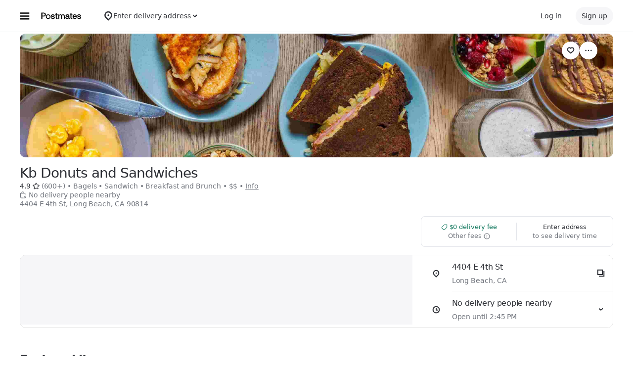

--- FILE ---
content_type: text/html; charset=utf-8
request_url: https://www.google.com/recaptcha/api2/anchor?ar=1&k=6LcP8akUAAAAAMkn2Bo434JdPoTEQpSk2lHODhi0&co=aHR0cHM6Ly9wb3N0bWF0ZXMuY29tOjQ0Mw..&hl=en&v=PoyoqOPhxBO7pBk68S4YbpHZ&size=invisible&anchor-ms=20000&execute-ms=30000&cb=zdc77x4wcs6u
body_size: 48911
content:
<!DOCTYPE HTML><html dir="ltr" lang="en"><head><meta http-equiv="Content-Type" content="text/html; charset=UTF-8">
<meta http-equiv="X-UA-Compatible" content="IE=edge">
<title>reCAPTCHA</title>
<style type="text/css">
/* cyrillic-ext */
@font-face {
  font-family: 'Roboto';
  font-style: normal;
  font-weight: 400;
  font-stretch: 100%;
  src: url(//fonts.gstatic.com/s/roboto/v48/KFO7CnqEu92Fr1ME7kSn66aGLdTylUAMa3GUBHMdazTgWw.woff2) format('woff2');
  unicode-range: U+0460-052F, U+1C80-1C8A, U+20B4, U+2DE0-2DFF, U+A640-A69F, U+FE2E-FE2F;
}
/* cyrillic */
@font-face {
  font-family: 'Roboto';
  font-style: normal;
  font-weight: 400;
  font-stretch: 100%;
  src: url(//fonts.gstatic.com/s/roboto/v48/KFO7CnqEu92Fr1ME7kSn66aGLdTylUAMa3iUBHMdazTgWw.woff2) format('woff2');
  unicode-range: U+0301, U+0400-045F, U+0490-0491, U+04B0-04B1, U+2116;
}
/* greek-ext */
@font-face {
  font-family: 'Roboto';
  font-style: normal;
  font-weight: 400;
  font-stretch: 100%;
  src: url(//fonts.gstatic.com/s/roboto/v48/KFO7CnqEu92Fr1ME7kSn66aGLdTylUAMa3CUBHMdazTgWw.woff2) format('woff2');
  unicode-range: U+1F00-1FFF;
}
/* greek */
@font-face {
  font-family: 'Roboto';
  font-style: normal;
  font-weight: 400;
  font-stretch: 100%;
  src: url(//fonts.gstatic.com/s/roboto/v48/KFO7CnqEu92Fr1ME7kSn66aGLdTylUAMa3-UBHMdazTgWw.woff2) format('woff2');
  unicode-range: U+0370-0377, U+037A-037F, U+0384-038A, U+038C, U+038E-03A1, U+03A3-03FF;
}
/* math */
@font-face {
  font-family: 'Roboto';
  font-style: normal;
  font-weight: 400;
  font-stretch: 100%;
  src: url(//fonts.gstatic.com/s/roboto/v48/KFO7CnqEu92Fr1ME7kSn66aGLdTylUAMawCUBHMdazTgWw.woff2) format('woff2');
  unicode-range: U+0302-0303, U+0305, U+0307-0308, U+0310, U+0312, U+0315, U+031A, U+0326-0327, U+032C, U+032F-0330, U+0332-0333, U+0338, U+033A, U+0346, U+034D, U+0391-03A1, U+03A3-03A9, U+03B1-03C9, U+03D1, U+03D5-03D6, U+03F0-03F1, U+03F4-03F5, U+2016-2017, U+2034-2038, U+203C, U+2040, U+2043, U+2047, U+2050, U+2057, U+205F, U+2070-2071, U+2074-208E, U+2090-209C, U+20D0-20DC, U+20E1, U+20E5-20EF, U+2100-2112, U+2114-2115, U+2117-2121, U+2123-214F, U+2190, U+2192, U+2194-21AE, U+21B0-21E5, U+21F1-21F2, U+21F4-2211, U+2213-2214, U+2216-22FF, U+2308-230B, U+2310, U+2319, U+231C-2321, U+2336-237A, U+237C, U+2395, U+239B-23B7, U+23D0, U+23DC-23E1, U+2474-2475, U+25AF, U+25B3, U+25B7, U+25BD, U+25C1, U+25CA, U+25CC, U+25FB, U+266D-266F, U+27C0-27FF, U+2900-2AFF, U+2B0E-2B11, U+2B30-2B4C, U+2BFE, U+3030, U+FF5B, U+FF5D, U+1D400-1D7FF, U+1EE00-1EEFF;
}
/* symbols */
@font-face {
  font-family: 'Roboto';
  font-style: normal;
  font-weight: 400;
  font-stretch: 100%;
  src: url(//fonts.gstatic.com/s/roboto/v48/KFO7CnqEu92Fr1ME7kSn66aGLdTylUAMaxKUBHMdazTgWw.woff2) format('woff2');
  unicode-range: U+0001-000C, U+000E-001F, U+007F-009F, U+20DD-20E0, U+20E2-20E4, U+2150-218F, U+2190, U+2192, U+2194-2199, U+21AF, U+21E6-21F0, U+21F3, U+2218-2219, U+2299, U+22C4-22C6, U+2300-243F, U+2440-244A, U+2460-24FF, U+25A0-27BF, U+2800-28FF, U+2921-2922, U+2981, U+29BF, U+29EB, U+2B00-2BFF, U+4DC0-4DFF, U+FFF9-FFFB, U+10140-1018E, U+10190-1019C, U+101A0, U+101D0-101FD, U+102E0-102FB, U+10E60-10E7E, U+1D2C0-1D2D3, U+1D2E0-1D37F, U+1F000-1F0FF, U+1F100-1F1AD, U+1F1E6-1F1FF, U+1F30D-1F30F, U+1F315, U+1F31C, U+1F31E, U+1F320-1F32C, U+1F336, U+1F378, U+1F37D, U+1F382, U+1F393-1F39F, U+1F3A7-1F3A8, U+1F3AC-1F3AF, U+1F3C2, U+1F3C4-1F3C6, U+1F3CA-1F3CE, U+1F3D4-1F3E0, U+1F3ED, U+1F3F1-1F3F3, U+1F3F5-1F3F7, U+1F408, U+1F415, U+1F41F, U+1F426, U+1F43F, U+1F441-1F442, U+1F444, U+1F446-1F449, U+1F44C-1F44E, U+1F453, U+1F46A, U+1F47D, U+1F4A3, U+1F4B0, U+1F4B3, U+1F4B9, U+1F4BB, U+1F4BF, U+1F4C8-1F4CB, U+1F4D6, U+1F4DA, U+1F4DF, U+1F4E3-1F4E6, U+1F4EA-1F4ED, U+1F4F7, U+1F4F9-1F4FB, U+1F4FD-1F4FE, U+1F503, U+1F507-1F50B, U+1F50D, U+1F512-1F513, U+1F53E-1F54A, U+1F54F-1F5FA, U+1F610, U+1F650-1F67F, U+1F687, U+1F68D, U+1F691, U+1F694, U+1F698, U+1F6AD, U+1F6B2, U+1F6B9-1F6BA, U+1F6BC, U+1F6C6-1F6CF, U+1F6D3-1F6D7, U+1F6E0-1F6EA, U+1F6F0-1F6F3, U+1F6F7-1F6FC, U+1F700-1F7FF, U+1F800-1F80B, U+1F810-1F847, U+1F850-1F859, U+1F860-1F887, U+1F890-1F8AD, U+1F8B0-1F8BB, U+1F8C0-1F8C1, U+1F900-1F90B, U+1F93B, U+1F946, U+1F984, U+1F996, U+1F9E9, U+1FA00-1FA6F, U+1FA70-1FA7C, U+1FA80-1FA89, U+1FA8F-1FAC6, U+1FACE-1FADC, U+1FADF-1FAE9, U+1FAF0-1FAF8, U+1FB00-1FBFF;
}
/* vietnamese */
@font-face {
  font-family: 'Roboto';
  font-style: normal;
  font-weight: 400;
  font-stretch: 100%;
  src: url(//fonts.gstatic.com/s/roboto/v48/KFO7CnqEu92Fr1ME7kSn66aGLdTylUAMa3OUBHMdazTgWw.woff2) format('woff2');
  unicode-range: U+0102-0103, U+0110-0111, U+0128-0129, U+0168-0169, U+01A0-01A1, U+01AF-01B0, U+0300-0301, U+0303-0304, U+0308-0309, U+0323, U+0329, U+1EA0-1EF9, U+20AB;
}
/* latin-ext */
@font-face {
  font-family: 'Roboto';
  font-style: normal;
  font-weight: 400;
  font-stretch: 100%;
  src: url(//fonts.gstatic.com/s/roboto/v48/KFO7CnqEu92Fr1ME7kSn66aGLdTylUAMa3KUBHMdazTgWw.woff2) format('woff2');
  unicode-range: U+0100-02BA, U+02BD-02C5, U+02C7-02CC, U+02CE-02D7, U+02DD-02FF, U+0304, U+0308, U+0329, U+1D00-1DBF, U+1E00-1E9F, U+1EF2-1EFF, U+2020, U+20A0-20AB, U+20AD-20C0, U+2113, U+2C60-2C7F, U+A720-A7FF;
}
/* latin */
@font-face {
  font-family: 'Roboto';
  font-style: normal;
  font-weight: 400;
  font-stretch: 100%;
  src: url(//fonts.gstatic.com/s/roboto/v48/KFO7CnqEu92Fr1ME7kSn66aGLdTylUAMa3yUBHMdazQ.woff2) format('woff2');
  unicode-range: U+0000-00FF, U+0131, U+0152-0153, U+02BB-02BC, U+02C6, U+02DA, U+02DC, U+0304, U+0308, U+0329, U+2000-206F, U+20AC, U+2122, U+2191, U+2193, U+2212, U+2215, U+FEFF, U+FFFD;
}
/* cyrillic-ext */
@font-face {
  font-family: 'Roboto';
  font-style: normal;
  font-weight: 500;
  font-stretch: 100%;
  src: url(//fonts.gstatic.com/s/roboto/v48/KFO7CnqEu92Fr1ME7kSn66aGLdTylUAMa3GUBHMdazTgWw.woff2) format('woff2');
  unicode-range: U+0460-052F, U+1C80-1C8A, U+20B4, U+2DE0-2DFF, U+A640-A69F, U+FE2E-FE2F;
}
/* cyrillic */
@font-face {
  font-family: 'Roboto';
  font-style: normal;
  font-weight: 500;
  font-stretch: 100%;
  src: url(//fonts.gstatic.com/s/roboto/v48/KFO7CnqEu92Fr1ME7kSn66aGLdTylUAMa3iUBHMdazTgWw.woff2) format('woff2');
  unicode-range: U+0301, U+0400-045F, U+0490-0491, U+04B0-04B1, U+2116;
}
/* greek-ext */
@font-face {
  font-family: 'Roboto';
  font-style: normal;
  font-weight: 500;
  font-stretch: 100%;
  src: url(//fonts.gstatic.com/s/roboto/v48/KFO7CnqEu92Fr1ME7kSn66aGLdTylUAMa3CUBHMdazTgWw.woff2) format('woff2');
  unicode-range: U+1F00-1FFF;
}
/* greek */
@font-face {
  font-family: 'Roboto';
  font-style: normal;
  font-weight: 500;
  font-stretch: 100%;
  src: url(//fonts.gstatic.com/s/roboto/v48/KFO7CnqEu92Fr1ME7kSn66aGLdTylUAMa3-UBHMdazTgWw.woff2) format('woff2');
  unicode-range: U+0370-0377, U+037A-037F, U+0384-038A, U+038C, U+038E-03A1, U+03A3-03FF;
}
/* math */
@font-face {
  font-family: 'Roboto';
  font-style: normal;
  font-weight: 500;
  font-stretch: 100%;
  src: url(//fonts.gstatic.com/s/roboto/v48/KFO7CnqEu92Fr1ME7kSn66aGLdTylUAMawCUBHMdazTgWw.woff2) format('woff2');
  unicode-range: U+0302-0303, U+0305, U+0307-0308, U+0310, U+0312, U+0315, U+031A, U+0326-0327, U+032C, U+032F-0330, U+0332-0333, U+0338, U+033A, U+0346, U+034D, U+0391-03A1, U+03A3-03A9, U+03B1-03C9, U+03D1, U+03D5-03D6, U+03F0-03F1, U+03F4-03F5, U+2016-2017, U+2034-2038, U+203C, U+2040, U+2043, U+2047, U+2050, U+2057, U+205F, U+2070-2071, U+2074-208E, U+2090-209C, U+20D0-20DC, U+20E1, U+20E5-20EF, U+2100-2112, U+2114-2115, U+2117-2121, U+2123-214F, U+2190, U+2192, U+2194-21AE, U+21B0-21E5, U+21F1-21F2, U+21F4-2211, U+2213-2214, U+2216-22FF, U+2308-230B, U+2310, U+2319, U+231C-2321, U+2336-237A, U+237C, U+2395, U+239B-23B7, U+23D0, U+23DC-23E1, U+2474-2475, U+25AF, U+25B3, U+25B7, U+25BD, U+25C1, U+25CA, U+25CC, U+25FB, U+266D-266F, U+27C0-27FF, U+2900-2AFF, U+2B0E-2B11, U+2B30-2B4C, U+2BFE, U+3030, U+FF5B, U+FF5D, U+1D400-1D7FF, U+1EE00-1EEFF;
}
/* symbols */
@font-face {
  font-family: 'Roboto';
  font-style: normal;
  font-weight: 500;
  font-stretch: 100%;
  src: url(//fonts.gstatic.com/s/roboto/v48/KFO7CnqEu92Fr1ME7kSn66aGLdTylUAMaxKUBHMdazTgWw.woff2) format('woff2');
  unicode-range: U+0001-000C, U+000E-001F, U+007F-009F, U+20DD-20E0, U+20E2-20E4, U+2150-218F, U+2190, U+2192, U+2194-2199, U+21AF, U+21E6-21F0, U+21F3, U+2218-2219, U+2299, U+22C4-22C6, U+2300-243F, U+2440-244A, U+2460-24FF, U+25A0-27BF, U+2800-28FF, U+2921-2922, U+2981, U+29BF, U+29EB, U+2B00-2BFF, U+4DC0-4DFF, U+FFF9-FFFB, U+10140-1018E, U+10190-1019C, U+101A0, U+101D0-101FD, U+102E0-102FB, U+10E60-10E7E, U+1D2C0-1D2D3, U+1D2E0-1D37F, U+1F000-1F0FF, U+1F100-1F1AD, U+1F1E6-1F1FF, U+1F30D-1F30F, U+1F315, U+1F31C, U+1F31E, U+1F320-1F32C, U+1F336, U+1F378, U+1F37D, U+1F382, U+1F393-1F39F, U+1F3A7-1F3A8, U+1F3AC-1F3AF, U+1F3C2, U+1F3C4-1F3C6, U+1F3CA-1F3CE, U+1F3D4-1F3E0, U+1F3ED, U+1F3F1-1F3F3, U+1F3F5-1F3F7, U+1F408, U+1F415, U+1F41F, U+1F426, U+1F43F, U+1F441-1F442, U+1F444, U+1F446-1F449, U+1F44C-1F44E, U+1F453, U+1F46A, U+1F47D, U+1F4A3, U+1F4B0, U+1F4B3, U+1F4B9, U+1F4BB, U+1F4BF, U+1F4C8-1F4CB, U+1F4D6, U+1F4DA, U+1F4DF, U+1F4E3-1F4E6, U+1F4EA-1F4ED, U+1F4F7, U+1F4F9-1F4FB, U+1F4FD-1F4FE, U+1F503, U+1F507-1F50B, U+1F50D, U+1F512-1F513, U+1F53E-1F54A, U+1F54F-1F5FA, U+1F610, U+1F650-1F67F, U+1F687, U+1F68D, U+1F691, U+1F694, U+1F698, U+1F6AD, U+1F6B2, U+1F6B9-1F6BA, U+1F6BC, U+1F6C6-1F6CF, U+1F6D3-1F6D7, U+1F6E0-1F6EA, U+1F6F0-1F6F3, U+1F6F7-1F6FC, U+1F700-1F7FF, U+1F800-1F80B, U+1F810-1F847, U+1F850-1F859, U+1F860-1F887, U+1F890-1F8AD, U+1F8B0-1F8BB, U+1F8C0-1F8C1, U+1F900-1F90B, U+1F93B, U+1F946, U+1F984, U+1F996, U+1F9E9, U+1FA00-1FA6F, U+1FA70-1FA7C, U+1FA80-1FA89, U+1FA8F-1FAC6, U+1FACE-1FADC, U+1FADF-1FAE9, U+1FAF0-1FAF8, U+1FB00-1FBFF;
}
/* vietnamese */
@font-face {
  font-family: 'Roboto';
  font-style: normal;
  font-weight: 500;
  font-stretch: 100%;
  src: url(//fonts.gstatic.com/s/roboto/v48/KFO7CnqEu92Fr1ME7kSn66aGLdTylUAMa3OUBHMdazTgWw.woff2) format('woff2');
  unicode-range: U+0102-0103, U+0110-0111, U+0128-0129, U+0168-0169, U+01A0-01A1, U+01AF-01B0, U+0300-0301, U+0303-0304, U+0308-0309, U+0323, U+0329, U+1EA0-1EF9, U+20AB;
}
/* latin-ext */
@font-face {
  font-family: 'Roboto';
  font-style: normal;
  font-weight: 500;
  font-stretch: 100%;
  src: url(//fonts.gstatic.com/s/roboto/v48/KFO7CnqEu92Fr1ME7kSn66aGLdTylUAMa3KUBHMdazTgWw.woff2) format('woff2');
  unicode-range: U+0100-02BA, U+02BD-02C5, U+02C7-02CC, U+02CE-02D7, U+02DD-02FF, U+0304, U+0308, U+0329, U+1D00-1DBF, U+1E00-1E9F, U+1EF2-1EFF, U+2020, U+20A0-20AB, U+20AD-20C0, U+2113, U+2C60-2C7F, U+A720-A7FF;
}
/* latin */
@font-face {
  font-family: 'Roboto';
  font-style: normal;
  font-weight: 500;
  font-stretch: 100%;
  src: url(//fonts.gstatic.com/s/roboto/v48/KFO7CnqEu92Fr1ME7kSn66aGLdTylUAMa3yUBHMdazQ.woff2) format('woff2');
  unicode-range: U+0000-00FF, U+0131, U+0152-0153, U+02BB-02BC, U+02C6, U+02DA, U+02DC, U+0304, U+0308, U+0329, U+2000-206F, U+20AC, U+2122, U+2191, U+2193, U+2212, U+2215, U+FEFF, U+FFFD;
}
/* cyrillic-ext */
@font-face {
  font-family: 'Roboto';
  font-style: normal;
  font-weight: 900;
  font-stretch: 100%;
  src: url(//fonts.gstatic.com/s/roboto/v48/KFO7CnqEu92Fr1ME7kSn66aGLdTylUAMa3GUBHMdazTgWw.woff2) format('woff2');
  unicode-range: U+0460-052F, U+1C80-1C8A, U+20B4, U+2DE0-2DFF, U+A640-A69F, U+FE2E-FE2F;
}
/* cyrillic */
@font-face {
  font-family: 'Roboto';
  font-style: normal;
  font-weight: 900;
  font-stretch: 100%;
  src: url(//fonts.gstatic.com/s/roboto/v48/KFO7CnqEu92Fr1ME7kSn66aGLdTylUAMa3iUBHMdazTgWw.woff2) format('woff2');
  unicode-range: U+0301, U+0400-045F, U+0490-0491, U+04B0-04B1, U+2116;
}
/* greek-ext */
@font-face {
  font-family: 'Roboto';
  font-style: normal;
  font-weight: 900;
  font-stretch: 100%;
  src: url(//fonts.gstatic.com/s/roboto/v48/KFO7CnqEu92Fr1ME7kSn66aGLdTylUAMa3CUBHMdazTgWw.woff2) format('woff2');
  unicode-range: U+1F00-1FFF;
}
/* greek */
@font-face {
  font-family: 'Roboto';
  font-style: normal;
  font-weight: 900;
  font-stretch: 100%;
  src: url(//fonts.gstatic.com/s/roboto/v48/KFO7CnqEu92Fr1ME7kSn66aGLdTylUAMa3-UBHMdazTgWw.woff2) format('woff2');
  unicode-range: U+0370-0377, U+037A-037F, U+0384-038A, U+038C, U+038E-03A1, U+03A3-03FF;
}
/* math */
@font-face {
  font-family: 'Roboto';
  font-style: normal;
  font-weight: 900;
  font-stretch: 100%;
  src: url(//fonts.gstatic.com/s/roboto/v48/KFO7CnqEu92Fr1ME7kSn66aGLdTylUAMawCUBHMdazTgWw.woff2) format('woff2');
  unicode-range: U+0302-0303, U+0305, U+0307-0308, U+0310, U+0312, U+0315, U+031A, U+0326-0327, U+032C, U+032F-0330, U+0332-0333, U+0338, U+033A, U+0346, U+034D, U+0391-03A1, U+03A3-03A9, U+03B1-03C9, U+03D1, U+03D5-03D6, U+03F0-03F1, U+03F4-03F5, U+2016-2017, U+2034-2038, U+203C, U+2040, U+2043, U+2047, U+2050, U+2057, U+205F, U+2070-2071, U+2074-208E, U+2090-209C, U+20D0-20DC, U+20E1, U+20E5-20EF, U+2100-2112, U+2114-2115, U+2117-2121, U+2123-214F, U+2190, U+2192, U+2194-21AE, U+21B0-21E5, U+21F1-21F2, U+21F4-2211, U+2213-2214, U+2216-22FF, U+2308-230B, U+2310, U+2319, U+231C-2321, U+2336-237A, U+237C, U+2395, U+239B-23B7, U+23D0, U+23DC-23E1, U+2474-2475, U+25AF, U+25B3, U+25B7, U+25BD, U+25C1, U+25CA, U+25CC, U+25FB, U+266D-266F, U+27C0-27FF, U+2900-2AFF, U+2B0E-2B11, U+2B30-2B4C, U+2BFE, U+3030, U+FF5B, U+FF5D, U+1D400-1D7FF, U+1EE00-1EEFF;
}
/* symbols */
@font-face {
  font-family: 'Roboto';
  font-style: normal;
  font-weight: 900;
  font-stretch: 100%;
  src: url(//fonts.gstatic.com/s/roboto/v48/KFO7CnqEu92Fr1ME7kSn66aGLdTylUAMaxKUBHMdazTgWw.woff2) format('woff2');
  unicode-range: U+0001-000C, U+000E-001F, U+007F-009F, U+20DD-20E0, U+20E2-20E4, U+2150-218F, U+2190, U+2192, U+2194-2199, U+21AF, U+21E6-21F0, U+21F3, U+2218-2219, U+2299, U+22C4-22C6, U+2300-243F, U+2440-244A, U+2460-24FF, U+25A0-27BF, U+2800-28FF, U+2921-2922, U+2981, U+29BF, U+29EB, U+2B00-2BFF, U+4DC0-4DFF, U+FFF9-FFFB, U+10140-1018E, U+10190-1019C, U+101A0, U+101D0-101FD, U+102E0-102FB, U+10E60-10E7E, U+1D2C0-1D2D3, U+1D2E0-1D37F, U+1F000-1F0FF, U+1F100-1F1AD, U+1F1E6-1F1FF, U+1F30D-1F30F, U+1F315, U+1F31C, U+1F31E, U+1F320-1F32C, U+1F336, U+1F378, U+1F37D, U+1F382, U+1F393-1F39F, U+1F3A7-1F3A8, U+1F3AC-1F3AF, U+1F3C2, U+1F3C4-1F3C6, U+1F3CA-1F3CE, U+1F3D4-1F3E0, U+1F3ED, U+1F3F1-1F3F3, U+1F3F5-1F3F7, U+1F408, U+1F415, U+1F41F, U+1F426, U+1F43F, U+1F441-1F442, U+1F444, U+1F446-1F449, U+1F44C-1F44E, U+1F453, U+1F46A, U+1F47D, U+1F4A3, U+1F4B0, U+1F4B3, U+1F4B9, U+1F4BB, U+1F4BF, U+1F4C8-1F4CB, U+1F4D6, U+1F4DA, U+1F4DF, U+1F4E3-1F4E6, U+1F4EA-1F4ED, U+1F4F7, U+1F4F9-1F4FB, U+1F4FD-1F4FE, U+1F503, U+1F507-1F50B, U+1F50D, U+1F512-1F513, U+1F53E-1F54A, U+1F54F-1F5FA, U+1F610, U+1F650-1F67F, U+1F687, U+1F68D, U+1F691, U+1F694, U+1F698, U+1F6AD, U+1F6B2, U+1F6B9-1F6BA, U+1F6BC, U+1F6C6-1F6CF, U+1F6D3-1F6D7, U+1F6E0-1F6EA, U+1F6F0-1F6F3, U+1F6F7-1F6FC, U+1F700-1F7FF, U+1F800-1F80B, U+1F810-1F847, U+1F850-1F859, U+1F860-1F887, U+1F890-1F8AD, U+1F8B0-1F8BB, U+1F8C0-1F8C1, U+1F900-1F90B, U+1F93B, U+1F946, U+1F984, U+1F996, U+1F9E9, U+1FA00-1FA6F, U+1FA70-1FA7C, U+1FA80-1FA89, U+1FA8F-1FAC6, U+1FACE-1FADC, U+1FADF-1FAE9, U+1FAF0-1FAF8, U+1FB00-1FBFF;
}
/* vietnamese */
@font-face {
  font-family: 'Roboto';
  font-style: normal;
  font-weight: 900;
  font-stretch: 100%;
  src: url(//fonts.gstatic.com/s/roboto/v48/KFO7CnqEu92Fr1ME7kSn66aGLdTylUAMa3OUBHMdazTgWw.woff2) format('woff2');
  unicode-range: U+0102-0103, U+0110-0111, U+0128-0129, U+0168-0169, U+01A0-01A1, U+01AF-01B0, U+0300-0301, U+0303-0304, U+0308-0309, U+0323, U+0329, U+1EA0-1EF9, U+20AB;
}
/* latin-ext */
@font-face {
  font-family: 'Roboto';
  font-style: normal;
  font-weight: 900;
  font-stretch: 100%;
  src: url(//fonts.gstatic.com/s/roboto/v48/KFO7CnqEu92Fr1ME7kSn66aGLdTylUAMa3KUBHMdazTgWw.woff2) format('woff2');
  unicode-range: U+0100-02BA, U+02BD-02C5, U+02C7-02CC, U+02CE-02D7, U+02DD-02FF, U+0304, U+0308, U+0329, U+1D00-1DBF, U+1E00-1E9F, U+1EF2-1EFF, U+2020, U+20A0-20AB, U+20AD-20C0, U+2113, U+2C60-2C7F, U+A720-A7FF;
}
/* latin */
@font-face {
  font-family: 'Roboto';
  font-style: normal;
  font-weight: 900;
  font-stretch: 100%;
  src: url(//fonts.gstatic.com/s/roboto/v48/KFO7CnqEu92Fr1ME7kSn66aGLdTylUAMa3yUBHMdazQ.woff2) format('woff2');
  unicode-range: U+0000-00FF, U+0131, U+0152-0153, U+02BB-02BC, U+02C6, U+02DA, U+02DC, U+0304, U+0308, U+0329, U+2000-206F, U+20AC, U+2122, U+2191, U+2193, U+2212, U+2215, U+FEFF, U+FFFD;
}

</style>
<link rel="stylesheet" type="text/css" href="https://www.gstatic.com/recaptcha/releases/PoyoqOPhxBO7pBk68S4YbpHZ/styles__ltr.css">
<script nonce="0LGTVWiQNeliVTVf7gbL_A" type="text/javascript">window['__recaptcha_api'] = 'https://www.google.com/recaptcha/api2/';</script>
<script type="text/javascript" src="https://www.gstatic.com/recaptcha/releases/PoyoqOPhxBO7pBk68S4YbpHZ/recaptcha__en.js" nonce="0LGTVWiQNeliVTVf7gbL_A">
      
    </script></head>
<body><div id="rc-anchor-alert" class="rc-anchor-alert"></div>
<input type="hidden" id="recaptcha-token" value="[base64]">
<script type="text/javascript" nonce="0LGTVWiQNeliVTVf7gbL_A">
      recaptcha.anchor.Main.init("[\x22ainput\x22,[\x22bgdata\x22,\x22\x22,\[base64]/[base64]/MjU1Ong/[base64]/[base64]/[base64]/[base64]/[base64]/[base64]/[base64]/[base64]/[base64]/[base64]/[base64]/[base64]/[base64]/[base64]/[base64]\\u003d\x22,\[base64]\\u003d\x22,\x22w79Gw605d8KswovDugTDmEU0eUVbwrTCkRDDgiXCkh1pwqHCszjCrUsIw40/w6fDkCTCoMKmTsKnwovDncOQw6wMGhtdw61nPcKZwqrCrmfCqcKUw6MowpHCnsK6w6/CnTlKwoLDojxJG8O9KQhwwofDl8Otw5vDhSlTc8OYO8OZw7NfTsONCGRawoUHXcOfw5R2w7YBw7vCm0Ahw73DosKcw47CkcOIAl8gMsO/GxnDgH3DhAlIwrrCo8KnwqTDjiDDhMKzJx3DisK5wrXCqsO6UQvClFHCqnkFwqvDqcKFPsKHUcKvw59Rwq3DgsOzwq8rw7/Cs8KPw4HCpSLDsUJEUsO/wqcqOH7CqsKRw5fCicOXwrzCmVnCkcOPw4bCsjjDtcKow6HCgMKtw7N+KgVXJcOnwoYDwpxHBMO2CxAcR8KnD0LDg8K8FsKfw5bCkgPCtgV2Zl9jwqvDqhUfVV/CgMK4PgfDusOdw5lIO23CqgXDucOmw5gmw4jDtcOaXwfDm8OQw7IMbcKCwozDksKnOg01SHrDvkkQwpxsC8KmKMOLwrAwwookw6LCuMOFAsKZw6ZkwrPCucOBwpYZw7/Ci2PDhcOPFVF+wr/CtUMZAsKjacOpwqjCtMOvw7TDjHfCssKgT34yw6fDhEnCqkPDpGjDu8Krwok1woTCv8ODwr1ZWwxTCsO1ZFcHwrDCqxF5UTFhSMOVc8Ouwp/DjxYtwpHDkjh6w6rDksOdwptVwqfCtnTCi0HCpsK3QcKpK8OPw7oFwpZrwqXCt8ODe1BVXSPChcK+w55Cw53Cpjgtw7FLCsKGwrDDv8KIAMK1wo/Dp8K/w4Msw5ZqNGBbwpEVLA/[base64]/ClcK0RMKCwosfw5nDu8ObGC/CsW3Cp1fCjVLCtsOkQsOvT8KVa1/DqcKzw5XCicOzUMK0w7XDmcO3T8KdJsKXOcOCw6NNVsOOOcOkw7DCn8KWwoAuwqV8wosQw5Miw6LDlMKJw6XCocKKThk+JA1rblJ6wr4Gw73DusOlw4/Cmk/[base64]/WUROZMKnFkduYiQIIcKmTsOgPsK+MsOqwpAtw7Jjwo0Iwqsnw7pnWRF3CGFQwqU8RDDDjsKMw6U/[base64]/DpB5swq/[base64]/w5vClkQ6a0DDiRciLFfDhcOmw44JG8KVS1Qtwr5vUixmw6PDtsOiw7vCrwsWw59tRAVFwp14w5/DmyVcwq4UM8KNw5/Dp8OEw4Y1wq1qA8OFwq3Dm8KMOMOxwovDsn/DnBbCgsOHwpLDnDozPxVBwoHDkXnDksKKFH3CnRsQw7PDgQrDuAoRw4pPwr7Dh8OewpwqwqrCnRTCrcO3wq1hDBk1w6ooCsKUwq/CpSHDhBbCpzzDrsOww5paworDmcKywojCsyVORcO/wofDgMKNwp4CImTDtsOswqM5bMK+w7vCpMOOw6nDscKCw7bDg1bDp8KYwpQjw4Rew5w8I8OnTMKUwotGLcKVw6rCrMOow48zbQUSZgfCqHvCunLCkU/CjFBXaMKCd8KNYcK8Yz5ew7ARIw3CvijCmcKNaMKnw6nDsVtMwqVJD8OTA8KowpNbTsKYRMK7ARFAw5JWZj1HXMOPw5TDgQ/DszZWw6jDlcOJTMOsw6HDqyHCj8KzfsOVNzNAA8KgaThqwqUNwpwtw6Biw4oQw7lySMORwoodw5rDs8O8wrICwq3DkVEqWMKVSsOlJ8K4w4XDs3oMQcKwJsKqYFzCqkrDn1PDoXd+S3vCkwsZw77Du3/Cll4xUcK1w4LDmcO4w5HCiTReL8OcOR0dw4Nkw7nDuRzCnMKWw7cNw73DssOtVcOfGcKOWcKScMOCwrQad8KSHEEuWsKzw43CmMORwpDCjcK+w4fCqsOwF2NmCnLCp8OaP1VhbzI0fzd0w6vCgMKgNzHCn8O8GFLCnHRqwp0yw6TCg8KDw5VgX8O/[base64]/DjsOOwr9Gw6IiUDHDtAzCmFXCuxLDq8KfwoVwE8K9wrtgf8KXPcOtHsO8w77CscK/w6d/wrNJw4TDqwYow6wHwr3DjnxuScKwfMOXw53CjsOfSCJkwprDoDRlQT95PhfDicK9fcKeQgNtB8KteMKpwpbDp8Ojw4vDksKvbkvChcOqUcKyw6DDjsOKJlzDpXhxw47DjMKTGg/CocO5w5nDkSjCn8K9fcOYf8KrSsOBw7zDmsOvesOLwoxkw71HJ8Oow69CwrEQQX1AwoNXw7bDusOXw6Z1wqPCocOtwrlEw4LDhUrDlsONwrjCtn4aTsKPwqXCl1Yawp9mVMKzwqQHWcKMUC0zw5VFQcONSksfw7Ypw45VwoFnaBRRGjTDncOzZV/CkCkswrrDksKDw7PCqHPDqlvDmsKJw59/[base64]/DnGvCqlbDohZyE8KPwpXCkT7CpVsWQBfDuCw0w47DgsOIL0MJw55Zwo1owr7DisO/w4wtwrEHwobDjsO4A8OxVMK4OMKrwr3ChcKxw78eVcOre0JDw4nCtsOfdwZnF0k4V2BEwqfCqHUeQycITj/Dum/DtFDChVkQw7HDuyUlwpXClwvCpsOTw4khdhY2LcKnJEzDlMKzwpFvdwzCvUUTw4LDkMKTXcOYExHDsQI8w7k4wogACsOFHsOSw6nCvMO3wphaNT1DNHTDghvCpQfCu8O7w5cJbMKlw4LDm2cqeV3DsVzDisK+w5/DoBQ7w5fCmsKKHMO6Bn0Kw5LCiW0PwqhXTsOjwqjDs0DCp8K1w4BaDsOiwpLDhV/[base64]/w7gow5dWw5LCiMOiw7smTkQWTcKqw64CNsO0wpkcwqFWwpFWJMKlXnPCscOeJsKVbMO9PT/ChsONwobCsMONQVNbw6XDsiFxLwLCgArCvCocw7DDog3ClQQMYnnCmkN1wrbDoMOww6XDriIQw5zDlMOmw77CvH5NI8K+w7hDwr0xbMOjAw7DtMOGO8OlVVrCksKFw4UQwqlYfsOawrXCk0E0w4/[base64]/NsKwWGQMQcOHwoHCtsO/w7s9FsK+DcKIw5DDrsOhJMO2w73Dqld9L8KZe2obGMKHwohvQlDCosKrwrx8TGBpwoFBbMODwqpYeMOcwovDmVcOYX0+w40RwpM/U0cWVsOCVMOAODbDq8OVwo3CoWQKH8KJeGQPwq/DqMKaHsKDYsKowql0wqLCtCwCwosDc3LDiGtdwpklQjnClsO3TW0ienfCrMOTZi3DnwvDnUNrAx9ewrjDoFLDgGJjwq7DmQZpwqoCwr5qJcOMw5h7J0/Dv8OTw6dxXBk7I8Kqw7TCq25WFzPDjTfCtMOiwoRqw6LDiw3DiMOVd8OtwqnDmMOJw75Dw4t0wqXDgMOIwoEQwqYuworCj8OfesOMPsKwCHdOMsKjw73ChMOMEsKWw53CinrDicKuVwzDtMKhESNUwrtkcMOdVcOLP8O2MsKRwqjDlRFBwoNLw40/[base64]/CgMKxw5LCtybCgsOxwqdHIXzDqcKcwoPDrjp+w6hpGkDDtDtBN8OswpfDoQB5wrslfGLDj8KjcHlxYnxCw7nCvcOpVWzDiANQwrEow5TCk8Ojf8ORJsOew4MJw44REcOkwqzCncO1FFDCsl/CthQsw7TDgzZpGcKjaCR/FXdmwrPClcKrH2pyRjPCi8Kowqhxw7bChcKnUcKJRsK2w6DClwVLF2jDtCo2wpwrw4DDusO3QhJZwprChUN/w6TDssO4P8OQYsKdfwVzwq7DvR/Cu2LCkVVbcsKyw4h2dzwUwpkPTSvCoS8ldcKLwpzCvhFxwpPCphLCrcO8wpvDpxzDlsKvHMKrw7vCvizDlcO2woHCmlrCmQdywo0XwrU/EnnCv8O3w4DDkMONUMKBQyvCqMKLOjplwoczahPCjF3CuU8ACsOval7DjG3CvsKEwpvCrsKZamMywrPDq8O/[base64]/w558wpDCsMKfwo85w7nCrsKGwo9DwrDDusONwpwgOcOPDsOVeMOJSll4ET/Ci8OjK8Khw7TDoMK1w63Cj2EzwovClEoKEH3Cj2zDhnbCicObfDbCpsKJMSk0w7zCnMKKwrl3FsKow4Mpw6Iswp81MQRsdMKKwpRmwp/Con/[base64]/OsO/[base64]/Cuh53w4rCpcO3w7sET1JQM8K8PinCg0LCqUNPw47DhcODw5HDrTXDnC9fPwRjXMOLwpc7G8OPw490wrB8McKJw4/DsMOdw5Rqw4HCvgRVVB7CqsO7w7EBUsKkwqXDp8KNw6vCqykwwo1WciM9ZFo8w5huwrF1wolAFsKbTMOWw6LDmlVBGsOHw57Dt8OYAkBbw63CqFHDimXCtwbDvcK3XA5lFcOVV8Ohw6B/w6TCm1TCq8Ojw5LCsMOdw5YPWElCbcOnYy3CtcOHAScBw5UZwrTDjcOzwrvCpsO/wrHClzZnw43DuMK/[base64]/CocOIw60lCsOzwqPDmMKuG8KsJSDDkcOXMTzDklRHE8Kgwp7Cl8OkZcKUTcK6wrbCnGfDi1DDqV7CiQzCm8O9CDFTw5Aow6TDssKef3HDplzCnCQ0w5fCu8KeKcK7wrwaw6EiwpfCmsOQTsODBl/CmcKJw5vDhSfChUbDscOow70+AcOkaUsHbsOvCMOYUMKYMlJ8LcK3wpwPI3nCisKnEsOPw7k+wpwaRF57w7xlwpXDtMKwd8Kowp0Xw6nDu8Kkwo7DnUA3dsKqwqXDmXfDnMOLw7NLwoVbwrjCuMO5w53Dij5Lw4RBwqEOw5/CqirCgiBEd2oGNsKKwqMRWsOfw6vDtXvCsMKZw4FjfMOOb1/[base64]/CsU4ywo/CiMODNcKCwpTChVbDunh5w70Uw7Yiw6A4wqdAwqJDbsKCYMK7w5fDmcOvG8KtGh/DiAY2UsOPwqjDsMO8w501EMOoJ8OuwpDCucO7SWF+wrLCs03ChcO9J8OPw5bCrCrCs2woI8K9ThEKY8KZw7RRw5tHwofCicOYbRtpwrfDmyLDrsOnLWUjw7nDqDfCrMOTwqfCqkPCiQQ2D0/DijMDDcKtwoHCvBLDs8O/Rw3CnCZgPmB1UMKHYG3CpcO7wo9zwqMmw6FxA8KlwrzDssOhwonDsWrCqm4TA8KSMsOjE1/Cu8KIVTYxN8ODe0MMODDDm8ONw67CsU/Dl8Ktw4IVw58UwpwfwowcaFnDmcKDFcKhOcOCKMKWTcKmwrt8w6xffjwGREM3w4LDrR/[base64]/wqxzw7HDl2h+PWTDgj3Cj2t+GTIeTMO2wplqTcKLwp3Ck8KoHsOZwqvCkcKrEBRRPivDoMObw5Q+OzPDlENqAiE/[base64]/FxFgS01lTm9nIGjCs1bCh8KxFBHClhHChTjCiQTDnjvDniPDpRrDjMOvLMK9NlLDksOiTE8RMEVDPh/Cp3gXbwJRdcKow5PDpMOTQMOGeMKKEsKWZHIrZ3Vdw6jDgMOgemg/w5bDhXfCi8OMw73DmmvCkExCw5Jtw6V6eMOywoPDmWx0wq/[base64]/DgyzDvMKvL8K+bi8eT8Olwrt0GH3Dmj/Co04yZsOcTcK+wp/CuQnDn8O6aAHDgBPChH4YeMKgwoTCmFrClBjCl3TDkkzDl0XCgxptXQbCp8K/[base64]/wpo2FmzDlsOyamvCjMO7GFYMcsKqUcOZw6BSZ2/DqcO8w6jDoCjCtMOFe8KFb8KnJMO9fyEVCcKUwpnCrH4Bwrg8N37DiBLDkRDCqMO/[base64]/Ctz1Ff8KBbcKJV8OBGTfDsXXDuMObwpnCnMKZwq7DocOfdcKqwog4ZMKqw5gYwr/CqQUbwoFow7HDqSfDrytyPcOhIsOxeyZFwrYCbsKmE8OkdwJuF3DDuBrDh0rChxfDvsOjasKIwqrDpAwhwp4jX8OUKgjCusOIw79ffndtw5cxw71oa8OZwrAQEk/[base64]/O8K+A8Ozw5zCj8O6ck/DlcKuw4LClyIewqw1w5HCqcKTb8KdBsOJbCogwoEzZsOvAywCwojDmjvDqHY/wrpGFBrDlcKVFUZhJDfDjcOXw50LNMKOwpXCoMOdw5jCiTMKW37CqMKBw6HDulp8w5DDkMOpwp05wq7Dk8Kxwr7CjcOsRS8Qwq/ClkLDmFM8wrrCnMK8wosyN8Kgw4lKEMKbwqwEKMKawpvCqMKwXMOjBMKJw7fCmBnDqsK/wqR0VMKOCcOsIcOkw7DDvsOgSMOiMFTDqCV/[base64]/wqLCl0XDlGHDmhDCpSHDrsK8QxcJw5fDgg9ew4fCucOtIBDDucOiWMK/w5FpacKUw4xkMBLDjF7DklrDqHVbwpVVwqEkQcKDw4w9wrVVCzVZw5vCqBjDpHUpw6xqdgfDhsKZKAhawrt3EcKJEMOkwqbCqsKjX0s/[base64]/Dt8OBwoADw4HDicOnw5DDhWrCghYzBxslAcOHwpQvZ8OGw5vCi8KHfsO/[base64]/[base64]/[base64]/UCHCocORw7d5w5JewrBxwot3b0XDkFnDksKac8OlJsK/SQ0lwoTCuEdUw7DChHTDvcOFU8O5Sz/CosOnw6rDnsKgw5wrw4/CrMOSw6LCvVRiw6sqczDCkMK1w4bCiMODKTcfZCpDwoR6eMKjwrYfOsKMwqTCssO3wpbCgsOwwoYWw6PCpcOnw6Ryw6hFwqjCkFM/[base64]/DjWRgR2rDq8OeWGTCkcOSw6NewqHCusKbC8OiZHzDu8OAOSxbE3UkcsOVFEYPw6peC8KIw7/[base64]/[base64]/[base64]/[base64]/[base64]/[base64]/PwhEJW9Kw7LDrMOawqAMwot+wqt5w7JCeEZQGWoawqDCg3ZOBMOywqTCusKWIj7DpcKGVVcmwox3NcObwrTDlMO9w691JT4Iwo5ZJsKuNx7Cn8K6wq8Qwo3DmcKrAMOnGsObc8KPM8K1w7TCpsOgwrPDgiPCg8OWT8OKwpgFA3/CowPCj8Onw5nDucKpw5/CrUDCoMOwwr0DXcK6R8K7UH1Vw5law5QWfnhuOMOVcGTDohXCp8KqeDLCtmzDpiAPTsOowoHCiMKEwpNBw6EAw5xzX8OyY8K5SMKlwrwHdMKBwpA0MQDCu8KEZMKOwrDCuMOCM8KKHy3CsX1nw4RtTg7ChC4eI8KDwrrDgVXDkzAiFsO2QUTCgSnCmcK3McO/[base64]/Dh8KrK8OZwoPDtD5BO8OXwrHCj8OeWHXDoMO0QsKFw7/[base64]/DtsOzdgPCnBARPizCiV3DssKdw6pkN2TDuU/DtsKTwoItwqjDqlDDtSUrwrXCrA/CocOsIgEWOmvDgCLDmcOWw6TCj8K/VCvDtm/DjsK7FsOew4bCggV1w4MKJsKkRCVRKMOKw7giwqHDj1pASsKMDgh0w6XDssOmwqfDkcK1w4HCuMKgw690EcK8wpVQwpnCqMKPO3gPw5zCmMODwqTCusKlQsKIw6oUI1Blw54OwqdQf2d/[base64]/CuV0RDgrCmMOzHwbCv33DnB9Sw6VzQSDCuVcsw6nDlQgswrPCgcO7w4fCgR7DtcKnw7JuwoLDvMO6w4oHw6xNwr3DuQrCv8OlOVEZesKyEykfR8KJwq/CrMKHwo7Dm8OBw5DCrMKZfVjDosOtwo/[base64]/Cr8OwejHDgmPCjMKUNcKcw7vCjGV+wqLCncO7w6R0AMOXJkLCtsKhbF53w6PCohtIGcOJwpxcaMKnw7ZOwpE6w4sewoMGdMKlw4fCncKrwrrDusKLBF/CqkDDm0rCgzduwqzCpQcOZMOOw7VIfsKpDRl6JxxvV8OZwoDDlcOlw7zDscKPDcKHI2I9E8KqTV0owr/CmsO4w4LClsOfw5IJw6NBLMO9wpzDkQXDuF4Pw6d0wplOwrnCv08rJ3FBw51xw6/CrcKBS0ghdsO9w6AhGnVAwqB/w58sKFY9w5vCgVLDrlEXScKUbSHCt8O7F1t9KBnDkMOawrjClScJUcOvw6nCojEUKXXDq0zDpVI/wo1LdsKHw6/CqcK+KwQKw6bCgyfCth1Wwo0Pw5bCtmoyfBxYwp7DhsKvJsKoSDjDiXbCgcK7wpDDmH9CR8KSQF7DqQbCmcOdwqdMRhzDt8K7PBoKI1TDmMOcwqxtw4nDrsOJw7XCq8K1wonCtDLChWsYLVwSw5rCi8O/WjPDpMOmwqFywp7CgMOjwqrCkMKow5jCg8Ozw6/Cg8KiGMO0T8K0wovCnD1/wq3DhA01JcOYTAZlI8OAwpkPwqdSw6TCocOBI34lwpQSacKKwoFQw7jDsnDCvV/DsUkDwrvChmlbw6x8EWHCnX3DusOdP8OpZxoZecKNR8OMMVDDrB7DvMK5WRXDrMO2wqXCoC0BD8OLQ8OWw4MHUcOVw7fCjzM/w4fCmcOBYCbDsgrCv8Ksw4vDkwjDqGAKbMK5GwvDjHjCs8O0w5s1YsKCdhA5QMKVw77CmDbCpcKPB8Ocw6/DjsKAwoMCfQvCtV7DmQAHw4Z5woDDiMKsw4nDo8Kyw5rDjBp3ZMKWVUsgfnXCuiYEwrnDk23CgnTClMOWwppkw6YsEsKQJ8OPGcKkwqpFaBvCjcO2w7FjG8O2WT3DqcKvwp7DtMO7dB/[base64]/Dm8KSwpkLwozCvRQow746EwAUT8O+w5XChwfCmlnDsh8+w7fDkcO0MVjDvXk+bwrDqlfCpBYIwr9Fw6jDuMKmw6LDmVLDnMKlw5LCusO3w5hJMcOBAMO8CDZzNXckbMKTw7BTwr5WwoUKw5MRw65Ww7w2w6vDl8OSBzZbwp51PxXDu8KYEsKhw7bCqcK0GsOkDz/DjT/CjsKyYy/CtsKBwpTCl8OFYMOZU8OXMsKHTxvCrMKPSgkswq5TMsOWw4ASwpvDr8KnHzp/wqQWbsKgYsK9Lx7DoTPDp8KJA8OTScOXfsKBQjtqw5Iow4EPw71eOMOhw4TCqk/DtsOJw5nCncKew43Cl8Kew4nDqcO/w73DpEJqTFtwcsKGwrpEYHrCrW/DogrCv8OEDsOiw4F7ZsKzIsKCVMOAcl4yM8OzAkkqABrCmgXDiz1pDcOcw5XDrMO8w44/Cn7DpEwlw6rDuDTChEJ5wqbDn8OAPBbDnkHChMKgLnDDlCvDqcOfDcOQQcKpw6vDjcK2wq4aw5LCgcOSdBTClz/CiGTCkBFaw5rDhm0MdmlNJcOVesKTw5fDssOZF8Ocw4xFMcO0wqXCg8KDw4XDrMKWwqHCggfCkTzClkE8Fn7Dn2/Coi/CosOmN8KlfFF/EnLCmsO1OHLDtcOCw57DksO7Cz80wqDDrivDrMKjw5NLw6BpEMKrCsOnZsKWLHTCgEfCpMKpMm5+wrRuwqFow4bDlH8ZPXobRcKow6kcQXLCmsKwVMKrEcKgw5NEw7XDhC3CnGLCqiTDnMKoecKFBik/GzAbSsKRCcOlKcO9JTYEw6zCtFfDicOuQMKXwrXDpcO0wrhAbsKmwqXClz3Cr8KCwp3Cs1ZQw5FcwqvCqMK7w5TDiWXDlUV7wq3DuMKNwoEawrXDqm4WwpDCqS9MHsKrb8OMw7c/wqpjw4DClcKJFS1Tw6wOwq3Co3vDrQ/DqlbDuF8uw50gZ8KdWETDrykbP1ItXcKswr7DgR4vw6/Dv8O9w57DqGJFIV8lwr/DnEbDsAY6DAAcZcK3woxHb8OMw5rCh1kiKcKTwr3DtsK4MMOIF8KUw5tMU8OvWA0nScOpw6PCmMKLwq05woUQT0DDpSfDo8OQw57DrcOxHTJ4eH0GElTDiFrCjzTDoVRawozCq1HCuyjCu8Kpw5wbwqgTP3hLCMORw6vClEsNworCpD1Bwq/[base64]/CpF9kwpU2acKpw7kOe8O1LQ7Dr1TCuwgqIsK1a17DnMKzw7DCj2rDvmDCh8KBQSthwpjCkHPCgU/Cu2FlLMKJTcO3JkLCpMK+wofDjMKfUj3CtGoyCMOrFMOUwopkwq3CoMOfMsKlw7HCkyvCtFvCmnY/ccKuSA4Fw5TCmlxxT8O/wpjCpnzDrH1Iwqxow70zImfCk2PDlGfDoQ/DjnzDjzjCq8OzwooIw6ZBw73DlmBFwrh4wrjCtnfCrsKdw5XDg8OwYMO3wrtkCABVwqfCncOEwpsRw57Ct8OVPTnDpErDi2zCncOnR8OEw49Nw5RRwr83w6Emw509w5TDksKAVMO8wrnDrMK0U8K0Y8KpE8KYDMOlw6jCqnFQw4YDwpkuwq3Dp1bDhlnCsSTDhG/[base64]/Dql8swpRiwqJoKsKgJm15WHEUw5d1wpLDtiUdX8O8N8KTb8OWw67CusOOJCPChsO3ccKbF8Kvw6Mnw6RwwpLCqcO6w6oNworDr8K4wp4AwpfDhkjCvgIgwpo7wo5Gw5nDjytdXMKyw5zCqcOwZHhQRsKjw50iw4XCnEAgwpzDusK/wqXClsKbwp/CosK7OsKOwo5iw4kJwo1ew5fCoBYYw6LCpR/DvGjDnhJdUcO7w45hw7QrHsOJwrrDu8KbDSzCoiYmXAHCsMOAEcK4wofDnCrCh2USRsKhw7NAw6NbLCQVw7nDqsK3MMO4fMK/w593wprDgU/DvcK5ABDDlgDCpsOcw4BpeRTDkk5Mwogkw4cXDGjDgsOpw7hhA3rCvMKATDTDvlEKwqLCpgPCrlLDihc9wobDmzTDvj1fAmIuw7LCkS/ChsK/XCFOYsOlLVnCrcOhw4TDpBDCoMKrGUMJw7YMwrNVTyTCjjTDlsOHw4x6w6vDjjPDkwV1wpPDnAZNOE0SwqIhwrrDgMOqw5Uow7UGT8OodWIUJ1FYZEvDqMKfw5gRw5czw6/DmcOzBsK9cMKQMH/[base64]/[base64]/[base64]/w7oxw6NqehXCnsKkw6/Ds8OxRMOFIMOiwo5Ww7YwWCzDt8KqwonCoy8SelbCsMOfU8Krw4lGwqHCuG56EcOVN8KGY0nCoBY4CG3Dgm7DocObwrUkdsK/fMKGw5xoN8KtL8OFw4/CoHrCg8Odw5QyfsOFWzc+CMOAw4vCgMOBw7LCs15+w6RAwo/Co0Qcchh4w5bCljrDpQwgSDlZMhdawqXDizJaUj96VMO7w78cw5LDlsO2S8OBwq9dPcKyD8ORQ1hrwrLDugzDtcKRwq7Cg3fCvlrDqi8NSzE2VTIZf8KLwpUxwrlZNCIvw77CuD9ew7XCpmNvwqwGIk/[base64]/DnMOgb0MNT8KnwqLDr8Otw5EDFTsxwqNFQUfCpyXDpMOJw6bCvsKATcKpbgfDhlMDw4o5w4x4worCjjfDlsO9PDvDnV/[base64]/Cs8Ofc3nDrsOGS1rDji5aQkhgwrZ1wogaw5/CvcKlwrfClcKBwpIdbijDtm8lw4TChMKdfRRGw4ZRw71yw7TCtsOZw7fDv8OSbClVwpwQwqRkTVzCuMK9w4ZzwrpAwpdIcFjDgMK/LDcKIx3ClsOEP8OIwq/DpsObXcKkw6oAPsOkwow8wr/CicKUR2VdwoEmw4ZlwoEWw43DgMKyacK7wpBYcyrCgE0awpMwLDxZwoAlw6jCssOUwp3Dj8KZw6o/wp1aFGbDpcKLw5fDsWLCmcKjd8KNw6TCncKiVsKMD8OHUzPDucKHS27DkcKoEsOHS0jCp8OmS8OJw5VQAcKuw7nCq3tMwrYjZmQ3wrbDlUnDq8OvwqLDgMKMMQFQw7TDjcKYwpDCo2HDph5ZwrFrSMOhccOKwoLCkcKGwprCpVvCoMOTTMK/PMKRw7rDn38aMUZzecKlcMKDMMKswqTCh8OgwpIrw4hVw4fCqyQQwpPDlWXDiEbCn0PCnUElw6bDmcKDMcKDwp9saQJ6wqrCicO7c2XCnHdTw5Mcw61kbMKcem4tYMKocE/DiwZdwpIHwonDqsOZN8KCfMOYw7xxw6nCgMKke8KkfMKxTcK7GlgjwpHDusKfdh3CgU3DisK/dWYGXj4SKRHCosOeZcO1w5lYTcKJw4h+REzCvBnChUjCrUbCt8OEdh/Dk8OEP8K9wrw8QcKmfRXClMK1bSpnWcKmIyVtw45IbsKeYCPDk8O3wqjCgEBAcMKqdxsVwrETw4jCqsOWUMKnQsO1w5B1wonDgsK1w6/DuXUlK8KrwqJuwpnDgmcGw7vDkzLDpcKNwqM6wrHDmVTDgRVAwoVECsKQwq3CiVHCiMO5wpbDp8OHwqgxA8OGw5QaEcOmDcKMcsKyw77DrCh9wrILXG92OT0nEm7Dt8K/ch7Ct8O5TMORw5DCuRrDisK/eDodJ8OLHAgPZcOuChnDrBg/OcKzw7PCtcKVPAvDmUvDnMOJwrPCpsKpesK3w6nCpAPCmcO/w6BmwocxExLDhgAawqVYw49AIWUqwrTCjcKITcOFVU3Dt081wqXCvMOqw7TDmWlCw4HDhsKbB8K4SDZOQhXDiyQCfsK+wrvCohNpORt2ABnDiG/Duh1SwrEcEQPCnGbDj20fFMK+w7nDm0HDg8OESy9fwrhvXzAZw5XDncOGw4w/wr8Lw6JmwrDDqUgVMnrDkXgbY8OOKsKxwoXCvSTCnWXDvHsXXsK3woApCTnCn8O3wp3Chi7DjcOQw5bDtGZyAT7DoRDDg8Otwp9aw4HCo1NRwq3DqGUUw5zDo2wQLsKWZ8KaP8OJwrBLwqrCosOVPSXDgj3DnW3CiRnDtx/DuGbCtSHDtsKJIsKQNMK0TsKBfHLDhHEDwpLChm0OHkkRIzjDqz7Co1vCisOMFxtjwqtSwpVdw4LCvsOqe1gdw6nCpcKkwozDt8KUwrHDtsOIf0LClg4eEcKfwqPDolwpwpFeZXDDsglowrzCv8OXfVPCh8KNZsKOw7zDkkozDcKXw6LCvjZqasOnw5oqwpd+w7/[base64]/wrHCmzJTwr3DvgnDsMOPwojDj8Ojw4/DusKfw5pRZcK5GD/Dt8KSEcKqP8KswoECw5LDtCw8wo7DrXtrw6fDpHx/Y0rCjxHCnsKvwonDg8OOw7FbOT5Jw7LCgsK5e8KVw50awpzCsMO1wqfDuMKtN8Knw4XCl0IQwokHXVNhw6Q2fsO5XjhKw740wr7Ckz8+w73CnsKzGSx/UibDig3CtcORw4/Ct8KPwpJNR2p6wpLDogvCrsKUf0dwwpjClsKbw5oFF3Qdw77Di37CpsKewo8FRMK0ZMKuwpjDr2nDssOYw5oCwpMlXMOSw7wDEMKyw5/ClcOmwr3CjlrChsOBwq57w7B5wo00J8Ohw4gvw67CthB4W0bDiMOQw54kOTsDw5DDmRLClMKpw5Ypw7rDiwTDogcmaUTDmn/DkkkFEF7DvwLCnsKFwobCqMKHw4FTSMKgc8Ohw5bDjwTCqEzCij/DqzXDhmfCkMOdw7xtwoxCw7B0PXrCrsOOw4bCpcKUw5vDoyXDoMKOw7lDIjs3wpsFwpsdTyHCusOZw7Ezw7NTGi3DgcK4TMKsbl4Hwq5wNk/DgsKIwo3DuMOnYknChyHChMOdfsKbD8KHw4zDhMKxLF5AwpXCocKTEsKzTDHCpVTDpsOKw68ffzDCnC3DqMKvw47DsWQJVsOhw7sZw6khwpsQXDZNOB45w4DDsBInDcKKw7J+woRgw6vClcKFw43Dtk8xw48pwoo8MmkxwoMBw4c6woPCtQ8/[base64]/DhQrCpsKUNcOTWcKcw501w5/ClCsAFcKpwrFKwrltwqBnw7Bqw64PwrfDq8KKWVbDhw4iVwrDk0jDmDhpXWAPw5Aew6jDl8KHwoIWfsOvBW9AY8OtBsOgDcK7w55jwpJyZsOQAWtDwrDCu8OiwqfDkRhIWUjCtQBJD8KWN3rCkVfDqk/CpcK8c8OVw5HChMKKYMOhdFzCl8OIwrxbw60qecK/wqPDmTXCkcKFVA51wqgnwrDCnT7DqiTCnxMSwqFWE0rCoMOFwpTDkMKJQ8Ocwp3CpTjDtCR9fybDvxQmSUJ6wpPCscO5L8K2w5Qow6rCpFPCqcOHWGrDrMOIw5/[base64]/Do8K+w6lUw5rCicOEw7DDmMOEbA7DosK3NMOYCsKAD1vDtC3CtsOMw7zCrsOTw6tZwqXDnsOjw4vDpsOqR3htDMKqwoFRw7jDm39+SGTDslVUfMOhw5vCqMOhw5IvQsK/OcOEMcKTw6jCuA1dLsOAw7vDuVnDgMOVSy4xwo/CtRQuQsOJckbCk8Kcw4Q1wrwVwprDmzp8w67DpMOKw6TDl0BXwrvClsOyF2BDwqfCv8KiU8KbwoV6c1FKw64hwrzDmVMIwofDgAcbfnjDmxPCnWHDo8KnGsKjw4YAKi3Cix/CrwnDgi7CulAWwoZjwphnw6fCkhjDsDHCmcOqQUfDl37DuMK3OsOeNwRaDn/DhXIrwqrCvcK/w4fCm8OuwqbDsATCg2LDl2/DsybCiMKsWMKSwpoEwptLUn9MwoDCiTxBw4cKJnd5wohNAsKODzTCmw19w7wSOcKnLcKMw6cEwqXDqsKrY8KwJMKDM0NswqjDq8KQRkRfZcK1wocNwo/CsAbDunnDoMK8wo5KdAUtWnQ2wrthw5A+w6Rnw7FcFU8LPGbCqR05wphNw41pw7LCu8Olw63DowjCnMKlGhLDoC7Dl8Kxw5pkwq8wRjjDgsKVShpfcWg9PxTCmhtxw6/DpMOxAsOwE8KSUCAJw6UrwpzDpsOWwq5lEMOUwo1Te8OCwo4nw4gAKB0Sw7jCtcOBwp/CksKxeMOAw7cSwrjDpcO2wodqwoMaw7bCu19KSCXDjsKGAMKUw4VNFcO2VMKtaCjDhcOoAE0Lwq3CqcKARsKLAWPDujHCo8K/SsKiQ8O2WcOvw40pw7LDlVd/w74mc8OLw5zDn8O0bCMUw7XCqcOGWsKBdQQZwpp/dcOGwrQsAMKwAcOdwr4QwrnCm38DEMOvO8K9aR/DucOUH8O4w4jCrEo/AWlIIEktRCcqw77DmQlibMOVw63Dv8OPw4HDhsOWYsKmwqPDicOuw7jDkVd4M8ObYQHCmsKVw6dTw6rDgMOjY8ObfxTChyzCoWt2w6jCscK2w5ZwGEsPLcOFFnLCucO3wqXDvWNfeMOVEAbDt1t+w4zCocKwfhjDmVBaw6nCkxzDhRtWJH/CpRAsKiANKcKMw6jDny7Dk8KmW3hYwqpMwrLCgmY8M8KSPjPDmioqw6nCr2Q/QcOSwoPCgC5UQwzCtMKfCxYJfh/[base64]/ChWXDnRktGcKSGAF2L8OUScKTwrzDt8KcVWt9w7rDgcK3wqtEwq3DicKiVHrDlMKccSHDqHc7woEhXsKpP2pIw7wswrEpwr7DlRPCnA9sw4DDi8KywpRqXMOGwrXDusKgwrvCvXfCgCNLdS7Cp8OqSD81wqd9wrxcw6/DhSpYJMK1T3kDRVjCqMOPwprDtW1Swrs3KEoIACNtw7l3CS4Ww4VSw6g4UjBmwq/DvcKMw7XCgMKZwqVNNMONwr3CvMK/OAHDqHvCqMOOPcOkZMOIw6TDpcKbR0VzKE7CmXICCsO8VcK6cFgLeUc3w61XwovCiMOlYxZ1M8KhwrLCgsOmBsOiw53DoMKzAEjDpkd7w64kPFFKw6hUw6bDvcKBFsKjdAkWa8K/wr5Lfkd7cE7DqMKfw64+w4rDpgbDsBcyamJywqhowq/[base64]/w6gmwprCtBjDq8K+w7LCvjbClMOHKcO+EMOmRz7CkcKtZsKaKWpuwo1OwqXDn1fDm8O5w4NVwqYqTC58w6HDh8ORw73DtsOcwoTDjsKpw4cXwqEWGsKgQMOVw7PCmMKlw53DqsKWwrICw73DggtpZ3B0B8ODw5EMw6PCvV/DqQLDrcO8wpHDqhXCuMKZwphXw4PDrnzDqj8Nw6FdGMO6bsKafk/[base64]/CqMKswonCgsOFwrTDsVUkDcOMZHDDvCosw57ClEVtw7l+H33CtzPCtnDCo8OPWcODE8KAcMKjaAZ3UGkpwpJWC8OZw4vChWAyw7tbw4zCnsK0Q8KAwpx9w6/[base64]/DtMOjOsO5LsKowpkhBMOpwqFVRsKQwrQ3IyAiNmkfUWI6TsObGH/CimzCtCEBw6Rlwr/[base64]/[base64]/CksKVwp4Ew7fChDhJCMOvGi3CiMKzZ8OTwrhnwpkqOHXDicK8DwXDs29CwqYQTcOJwqnCoDrCo8K9w4dNw5vDvUcswp8ewqzCpTPDgAHDlMKFwr7DuhHCtcKww5rCjcOTw5gIwrDCtA5NSk9JwqEWesKgYMOlb8OiwpZAfTHCjWzDswXDk8KKJBHDtcKhwp/CqCQBw5rCscOzK3XCmXpAGcKOeRjDrUkMQwpaK8K/MkQ6T2PDomHDkGTDocKgw6zDscOLRsOBOHXDs8KrUkZPBMKaw5huO0XDt39JIcK/w7rCk8O5XcOXwpzCgn/DocO2w4wCwpbDuQbDpsObw7NiwpAhwoHDtcKzPsKow6R+wrXDtHLDqAZqw6TDnQ3CpgPDvcOeAsOeMMOvIE54wqZAwq4ewprCtiUdbBInwrI2d8KNIz0PwrHCtE9GPgTCqcOgQcOewrl4w5bCvsOFdMO1w47DnsKOcl/[base64]/[base64]/wprCtcKkeigNJSEGwptZwro2wrvCv3HDqcK+wowzBMKwwrHCmVPCuA7DqcKsbjHDrzlHFSnDu8KEHHQnXSrCosO4CQQ4FcOTw6MUKMOcwrDDkx7DhXEjw6MjDBpTw64jBGbDkUTDpzTDsMOuwrHChC40IUDCrH8qw4DCnMKdZUV1G07DswoJdsKVwpPChVvCmV/CjsOiwoDDvjHCkljChcOowo7CosKRSsO5woZ5LnMwTmHCl1XCn2lfw5TDicOMQyIOHsOBw5vChl/Dr3JCwq/[base64]/DiF7DgsKlw5BRwplhKE1swq/[base64]/Di8KGwqfCisK2V8O8BzPDojrDmMK9BcK/[base64]/[base64]/Cu0XCk8OYwpXDjsOxwpUfw43CksKOXADDm03Cil0bwp0Wwo3CmA9iw6bCqADCqD5ow4zDkCY7F8O9wpTCiHXDkCYfwrApw4fDqcKnw4AXTlhYMMKmIsO9KMOVw6BLw6LCksKSwoUaFAkOEMKQWQ8KPWUXwqHDjHLClglOd1pow5/Cozpyw5XCqlp2w4/DjyHDksKtL8K5BEsMwofCjcKkwqbCkMOmw6LDgMK9w44\\u003d\x22],null,[\x22conf\x22,null,\x226LcP8akUAAAAAMkn2Bo434JdPoTEQpSk2lHODhi0\x22,0,null,null,null,1,[21,125,63,73,95,87,41,43,42,83,102,105,109,121],[1017145,246],0,null,null,null,null,0,null,0,null,700,1,null,0,\[base64]/76lBhnEnQkZnOKMAhmv8xEZ\x22,0,0,null,null,1,null,0,0,null,null,null,0],\x22https://postmates.com:443\x22,null,[3,1,1],null,null,null,1,3600,[\x22https://www.google.com/intl/en/policies/privacy/\x22,\x22https://www.google.com/intl/en/policies/terms/\x22],\x224fbw2jofT6JVcyO+IgiYILN22KnSrGKx7bhnXS0MbYE\\u003d\x22,1,0,null,1,1769367203687,0,0,[131,29],null,[252,97],\x22RC-Uk8sYz7_qtY4rA\x22,null,null,null,null,null,\x220dAFcWeA6x5aCG6w_-kKnNPwunLhGzaBnikT1NWiMP8hOYcV6KT3LJWHwJeLniNoOTif6qEkth_4gfzcDju70ZjhvtnxoGQeCo2A\x22,1769450003789]");
    </script></body></html>

--- FILE ---
content_type: application/javascript; charset=utf-8
request_url: https://postmates.com/_static/client-31288-93f295622a1db75c.js
body_size: 5326
content:
"use strict";(self.webpackChunkFusion=self.webpackChunkFusion||[]).push([[31288],{2733:(t,e,i)=>{i.d(e,{A:()=>n});var a=i(40304),o=i(52916);const n=()=>{const t={...o.I.saved_customizations,defaultValue:!1};return{isSavedCustomizationsXpEnabled:(0,a.vm)(t)}}},6531:(t,e,i)=>{i.d(e,{A:()=>r});var a=i(90417),o=i(41908),n=i(8700);const r=t=>{const{serverCart:e}=(0,o.B_)(),{store:i}=(0,n.Ay)(t??e.data?.storeUuid);return(0,a.useMemo)((()=>i.data?.catalogSectionsMap?(t=>{const e=Object.values(t.data?.catalogSectionsMap||{}).reduce(((t,e)=>[...t,...e]),[]).map((t=>t.payload?t.payload[t.payload.type]?.catalogItems:[])).filter(Boolean).reduce(((t,e)=>[...t,...e]),[]);return Object.fromEntries(e.map((t=>[t.uuid,t])))})(i):(t=>Object.values(t.data?.sectionEntitiesMap||{}).reduce(((t,e)=>({...t,...e})),{}))(i)),[i])}},14337:(t,e,i)=>{i.d(e,{n_:()=>w,Ay:()=>Y,EE:()=>k,Qn:()=>K});var a=i(90417),o=i(77142),n=i(2499),r=i(67152),s=i(12615),u=i(66197),m=i(64344),l=i(17649),d=i(31233),c=i(47577),E=i(80672),p=i(87731),_=i(77692);const I=(t,e)=>{const i=(0,m.c)(),a=(0,p.A)(),{currentUserCartItems:o,draftOrderUuid:n,isDraftOrderParticipant:r}=(0,l.A)(t),{groupOrder:s,getGroupOrder:I,shouldGetGroupOrder:y}=(0,d.A)(n),{hasGroupOrderForStore:C}=(0,u.A)(t||"");(0,c.A)((()=>y&&C?I():null),[y,I,C],"use-draft-order-spending-limit-validation");const f=(0,E.WZ)({cartItems:o})+e,L=s.data?.spendingLimitAmount,D=L?.currencyCode;if(!L||!D)return null;const A=L.amount;return C&&r&&f>A?i("go.spending_limit_exceeded",{spendingLimit:(0,_.vv)(a,D,A)}):null};var y=i(41908),C=i(47916),f=i(35508),L=i(7139),D=i(56831),A=i(41413),O=i(52288),R=i(2733),P=i(86105),M=i(24518),g=i(5654),h=i(15478);const S=t=>{let{itemUuid:e,defaultQuantity:i,quantityIncrement:o,updateDecimalQuantity:n,isEditItem:r,didSetDefaultQuantity:s,setDidSetDefaultQuantity:u}=t;const m=(0,P.zy)(),l=(0,a.useRef)(!1),{previousContext:d}=m.state||{},c=d===M.OH.PDP_CROSS_SELL,E=(0,g.A)(c),{isBOGAFreeItemSection:p}=(0,h.N)(),_=(0,g.A)(p),I=(0,a.useCallback)((t=>{l.current=!0,n(f.R9.from(t).updateExponent(o.exponent).toBaseDecimal())}),[o.exponent,n]);(0,a.useEffect)((()=>()=>{e&&s&&u(!1)}),[s,e,u]),(0,a.useEffect)((()=>{if(!r&&!l.current&&e&&(c||E)&&!(p||_))return(0===o.exponent||i)&&I(i||1),()=>{l.current=!1}}),[i,c,r,E,e,o.exponent,I,p,_])};var b=i(40988),T=i(40304),N=i(52916),U=i(86943),z=i(31725);const x=Object.freeze({UNKNOWN:"UNKNOWN",FLAT:"FLAT",PERCENT:"PERCENT",FREE_DELIVERY:"FREE_DELIVERY",DISCOUNT_DELIVERY:"DISCOUNT_DELIVERY",BOGO:"BOGO",FREE_ITEM:"FREE_ITEM",DISCOUNTED_ITEM:"DISCOUNTED_ITEM",VIRTUALPROMO_UBERCASH:"VIRTUALPROMO_UBERCASH",CATEGORY_DISCOUNT:"CATEGORY_DISCOUNT",VOLUME_DISCOUNT:"VOLUME_DISCOUNT",BXGY:"BXGY",FREE_DELIVERY_AND_SERVICE_FEES:"FREE_DELIVERY_AND_SERVICE_FEES",NO_FEES:"NO_FEES",BOGA:"BOGA",MULTI_SKU_FLAT:"MULTI_SKU_FLAT",FREE_PREMIUM_DELIVERY:"FREE_PREMIUM_DELIVERY",UGC_INCENTIVE:"UGC_INCENTIVE",SERVICE_FEES:"SERVICE_FEES",PLACEHOLDER_19:"PLACEHOLDER_19",PLACEHOLDER_20:"PLACEHOLDER_20",PLACEHOLDER_21:"PLACEHOLDER_21",PLACEHOLDER_22:"PLACEHOLDER_22",PLACEHOLDER_23:"PLACEHOLDER_23",PLACEHOLDER_24:"PLACEHOLDER_24",PLACEHOLDER_25:"PLACEHOLDER_25",PLACEHOLDER_26:"PLACEHOLDER_26",PLACEHOLDER_27:"PLACEHOLDER_27",PLACEHOLDER_28:"PLACEHOLDER_28",PLACEHOLDER_29:"PLACEHOLDER_29",PLACEHOLDER_30:"PLACEHOLDER_30",PLACEHOLDER_31:"PLACEHOLDER_31",PLACEHOLDER_32:"PLACEHOLDER_32"});var V=i(97684),B=i(95884),F=i(28123),Q=i(73792),H=i(67271),v=i(40425);const G=(t,e,i,a)=>{const o=t?.data;return o?(0,n.hS)(o.customizationsList,(0,V.X)(q(t,e,i,a??!1))):""},q=(t,e,i,a)=>{const o=t?.data;if(!o)return{};const r=(0,n.uj)({selectedCustomizations:e,customizationsList:t?.data?.customizationsList||[],addQuantityInfo:i,addCustomizationMeta:a??!1})||{};return(0,n.VZ)(o.customizationsList,r)},k=t=>{let{menuItem:e,customizations:i,quantity:a,itemUpsellState:r,currentFreeItems:s,addQuantityInfo:u,isItemTotalDiscountMigrationEnabled:m,enableBogoPriceCalculationFix:l,addCustomizationMeta:d,isChargeThresholdV2Enabled:c}=t;const E=e?.data?.price||0,p=(0,n.uj)({selectedCustomizations:i,customizationsList:e?.data?.customizationsList||[],addQuantityInfo:u,addCustomizationMeta:d})||{},{itemPromotionV2:_}=e?.data||{},{promotionData:I}=_||{},y=a;let C=0;if(!I?.type)return null;const f=(0,U.o)(e?.data?.itemPromotionV2?.promotionData),{itemCustomizationSum:L}=(0,o.R0)({customizations:i,upsellItems:r.itemsArray,upsellItemsMap:r.itemMap,isChargeThresholdV2Enabled:c});switch(I.type){case D.Ei.buyXGetYItemPromotion:{const{buyQuantity:t,getQuantity:e,maxRedemptionCount:i}=I,a=t+e;if(t>0&&e>0&&y>=a){const t=null!=s?s:Math.floor(y/a);C=y-e*Math.min(i,t)}return(0,o.Jb)({quantityPromoted:C,itemPrice:E,customizations:p,upsellItems:r.itemsArray,upsellItemsMap:r.itemMap,totalQuantity:f&&L<0&&m?C:y,enableBogoPriceCalculationFix:l,isChargeThresholdV2Enabled:c})}case D.Ei.volumeDiscountPromotion:{const{buyQuantity:t,discountAmount:e,maxRedemptionCount:i}=I;if(t>0&&y>=t){const e=Math.floor(y/t);C=Math.min(i,e)}return(0,o.Jb)({quantityPromoted:C,itemPrice:E,customizations:p,upsellItems:r.itemsArray,upsellItemsMap:r.itemMap,discountAmount:e,totalQuantity:y,enableBogoPriceCalculationFix:l,isChargeThresholdV2Enabled:c})}default:return null}},K=t=>{let{menuItem:e,customizations:i,quantity:a,itemUpsellState:r,addQuantityInfo:s,isItemTotalDiscountMigrationEnabled:u=!1,isChargeThresholdV2Enabled:m=!1,addCustomizationMeta:l=!1}=t;const{itemCustomizationSum:d}=(0,o.R0)({customizations:i,upsellItems:r.itemsArray,upsellItemsMap:r.itemMap,isChargeThresholdV2Enabled:m}),c=e?.data?.price||0,E=u?function(t){let{price:e,priceBeforeDiscount:i,itemCustomizationSum:a,offerInfo:o}=t;if(a<0){const t=o?.discountPercentage||0;return Math.max(i-(i+a)*t,0)}return e}({price:c,priceBeforeDiscount:e?.data?.priceBeforeDiscount||0,itemCustomizationSum:d,offerInfo:e?.data?.itemPromotionV2?.offerInfo}):c,p=(0,n.uj)({selectedCustomizations:i,customizationsList:e?.data?.customizationsList||[],addQuantityInfo:s,addCustomizationMeta:l})||{};return(0,o.mE)({itemQuantity:a,itemPrice:E,customizations:p,upsellItems:r.itemsArray,upsellItemsMap:r.itemMap,isChargeThresholdV2Enabled:m})};let w=function(t){return t.increment="INCREMENT",t.decrement="DECREMENT",t.set="SET",t}({});const Y=t=>{let{store:e,menuItem:i,selectedSavedCustomizationIndex:o,setSelectedSavedCustomizationIndex:m,initialQuantity:l,initialDecimalQuantity:d,initialCustomizations:c,initialSpecialInstructions:E,isEditQuantityFlow:p}=t;const[_,P]=(0,a.useState)(E||""),[M,g]=(0,a.useState)(c||{}),h=i.data?(0,L.ES)(i.data):null,U=h?.defaultDecimal||h?.minPermitted,Y=f.R9.from(h?.increment??1).toBaseDecimal(),X=f.R9.from(h?.minPermitted??1).updateExponent(Y?.exponent||0).toBaseDecimal(),j=(0,C.A)({item:i.data,storeUuid:e.data?.uuid,counterAdjustment:l}),W=(t=>{let{initialQuantity:e,initialDecimalQuantity:i,quantityIncrement:a,defaultQuantity:o}=t;return i?i.toBaseDecimal():e?f.R9.from(e).updateExponent(a.exponent).toBaseDecimal():o||f.R9.from(1).updateExponent(a.exponent).toBaseDecimal()})({initialQuantity:l,initialDecimalQuantity:d,defaultQuantity:U,quantityIncrement:Y}),Z=e?.data?.uuid||"",{isDraftOrderParticipantForStore:J,canEditGroupOrderCart:$}=(0,u.A)(Z),{serverCart:tt}=(0,y.B_)(),[et,it]=(0,a.useState)(W),[at,ot]=(0,a.useState)(!1),[nt,rt]=(0,a.useState)(!1),{isItemInPromotion:st,initialItemQuantity:ut}=(t=>{const{itemPromotionV2:e}=t||{},i={isItemInPromotion:!1,initialItemQuantity:1};if(!t)return i;const{promotionData:a}=e||{};if(!a?.type)return i;if(a.type===D.Ei.buyXGetYItemPromotion){const{buyQuantity:t,getQuantity:e}=a;return{isItemInPromotion:!0,initialItemQuantity:1===t&&1===e?2:1}}return i})(i.data),{isSavedCustomizationsXpEnabled:mt}=(0,R.A)(),lt=(0,z.A)("item_total_discount_migration_enabled"),dt=(0,a.useMemo)((()=>i?.data?.customizationsList||[]),[i?.data?.customizationsList]),ct=f.R9.from(et||1).toFloat(),{currentFreeItems:Et}=(0,b.r)({storeUuid:Z,item:i.data,quantity:ct,selectedCustomizations:M,isUpdateFlow:p});(0,a.useEffect)((()=>{"number"!=typeof Y?.exponent||et.exponent===Y.exponent||et===U||d||it(f.R9.from(ct).updateExponent(Y.exponent).toBaseDecimal())}),[et,U,ct,et.exponent,Y.exponent,d]),(0,a.useEffect)((()=>{p||"number"!=typeof U?.exponent||et.exponent===U.exponent||nt||(rt(!0),it(f.R9.from(U).toBaseDecimal()))}),[nt,U,et.exponent,p]),(0,a.useEffect)((()=>{!st||at||l||(ot(!0),it({base:ut,exponent:0}))}),[i,at,l,ut,st]),(0,a.useEffect)((()=>{const t=(0,O.M1)(i.data?.productDetailsItems);if(mt&&-1===o)return g({}),void P("");const e=mt&&null!=o&&o>=0?t?.preselectedCustomizationSelection?.[o]?.item:void 0,{customizations:a,specialInstructions:r}=(t=>{let{itemUuid:e,menuItemCustomizationList:i,initialCustomizations:a,orderItem:o}=t;if(!e||!i)return null;if(a)return{customizations:(0,n.xn)(a||{},i,!1)};if(o){const t=o?.customizationV2s||[],e=o?.specialInstructions,a=(0,n.at)((0,A.ZY)(t));return{customizations:(0,n.xn)(a,i,!0),...e?{specialInstructions:e}:null}}return null})({itemUuid:i.data?.uuid,menuItemCustomizationList:dt,initialCustomizations:c,orderItem:e})||{};a&&g(a),r&&P(r)}),[dt,c,i.data?.uuid,i.data?.productDetailsItems,o,mt]),(0,a.useEffect)((()=>{p&&(nt||!l&&!d||(rt(!0),it(W)))}),[W,nt,d,l,p]),S({itemUuid:i.data?.uuid,defaultQuantity:U,quantityIncrement:Y,updateDecimalQuantity:it,isEditItem:Boolean(p||l),didSetDefaultQuantity:nt,setDidSetDefaultQuantity:rt});const[pt,_t]=(0,a.useReducer)(r.y,r.u);const It=(0,a.useCallback)((t=>P(t)),[]),yt=i?.data?.sectionUuid||"",Ct=(e?.data?.sections||[]).find((t=>t.uuid===yt)),ft=null==Ct||!1!==Ct.isOnSale,Lt=Boolean(e?.data?.isOpen),Dt=(0,s.A)(),At=Boolean(e?.data?.isWithinDeliveryRange),Ot=(i?.data?.suspendUntil||0)>0,Rt=Boolean(e?.data?.isPreview),Pt="geolocation_api"!==Dt?.originType,Mt=!!e?.data&&(0,F.iC)(e.data),gt=(0,B.c)({skip:Boolean(Mt)}),ht="PICKUP"===(0,Q.W)(),St=gt&&ht,bt=(0,H.Ay)({skip:Boolean(Mt)})!==v.Z.CONTROL,Tt=Rt||ft&&!Ot&&(J||Lt&&Boolean(Dt)&&Pt&&At||St||bt),Nt=(0,T.vm)({...N.I.edit_flow_quantity_info_fix,defaultValue:!1}),Ut=(0,z.A)("bogo_price_calculation_fix_enabled"),zt=i?.data?.itemPromotionV2?.availablePromotion?.promoDataTypeV2===x.DISCOUNTED_ITEM,xt=Boolean(e?.data?.isChargeThresholdV2Enabled),Vt=xt,Bt=K({menuItem:i,customizations:M,quantity:ct,itemUpsellState:pt,addQuantityInfo:Nt,isItemTotalDiscountMigrationEnabled:lt&&zt,isChargeThresholdV2Enabled:xt,addCustomizationMeta:Vt}),Ft=Boolean(l),Qt=k({menuItem:i,customizations:M,quantity:ct,itemUpsellState:pt,currentFreeItems:Et,addQuantityInfo:Nt,isItemTotalDiscountMigrationEnabled:lt,enableBogoPriceCalculationFix:Ut,addCustomizationMeta:Vt,isChargeThresholdV2Enabled:xt})??0,Ht=Ft&&l?K({menuItem:i,customizations:M,quantity:l,itemUpsellState:pt,addQuantityInfo:Nt,addCustomizationMeta:Vt}):0,vt=Qt>0?Qt:Bt,Gt=I(Z,Ft?vt-Ht:vt),qt=(t=>"eats.exceed_spending_limit.error"===t?.error?.meta?.code&&t?.error?.message?t?.error?.message:null)(tt),kt=Gt||qt;return{quantity:ct,updateQuantity:function(t,e){const i=t===w.set&&null!=e?f.R9.from(e):f.R9.from(Y).multiply(t===w.increment?1:-1).add(et);f.R9.from(i).isGte(X)&&(t===w.decrement||j({increment:f.R9.from(i).toFloat(),showSnackbarWarning:!0})!==C.o.ABOVE_LIMIT)&&it(i.toBaseDecimal())},decimalQuantity:et,specialInstructions:_,updateSpecialInstructions:It,updateCustomizations:t=>{mt&&m&&m(null),g(t)},selectedCustomizations:M,itemsUpsell:pt,updateUpsellItemQuantity:(t,e)=>{_t(e>0?{type:"ADD_ITEM_UPSELL",payload:{item:t}}:{type:"SUB_ITEM_UPSELL",payload:{item:t}})},hasErrors:(0,V.X)(q(i,M,Nt,Vt)).length>0,isOnSale:Tt,totalPrice:Bt,spendingLimitError:kt,canEditGroupOrderCart:$,firstIncompleteGroup:G(i,M,Nt,Vt),discountedPrice:Qt}}},15478:(t,e,i)=>{i.d(e,{N:()=>r});var a=i(40304),o=i(54959),n=i(86105);function r(){const t=(0,n.zy)(),e=(0,a.Ab)({...o.z.boga_catalog_section_uuid,defaultValue:""});return{isBOGAFreeItemSection:t?.state?.inMemoryCartContext?.referrerItemCatalog===e}}},40988:(t,e,i)=>{i.d(e,{K:()=>y,r:()=>I});var a=i(90417),o=i(64344),n=i(31725),r=i(61925),s=i(87731),u=i(77692),m=i(86943),l=i(14337),d=i(67152);const c=Object.freeze({UNKNOWN:"UNKNOWN",STRIKE_THROUGH:"STRIKE_THROUGH",UNDERLINE:"UNDERLINE"});Object.freeze({UNKNOWN:"UNKNOWN",HEAD:"HEAD",MIDDLE:"MIDDLE",TAIL:"TAIL"});var E=i(40304),p=i(52916),_=i(19017);const I=t=>{let{storeUuid:e,item:i,quantity:o,selectedCustomizations:s,isUpdateFlow:u}=t;const c=i?.hasCustomizations,[_]=(0,a.useReducer)(d.y,d.u),{serverCart:I}=(0,r.A)(e),y=(0,a.useMemo)((()=>(0,m.iN)(i?.itemPromotionV2?.promotionData)),[i?.itemPromotionV2?.promotionData]),C=(0,a.useMemo)((()=>(0,m._S)(I.data?.items||[])),[I.data?.items]),f=(0,a.useMemo)((()=>I.data?.draftOrderUuid),[I.data?.draftOrderUuid]),L=(0,a.useMemo)((()=>(0,m.o)(i?.itemPromotionV2?.promotionData)),[i?.itemPromotionV2?.promotionData]),D=(0,E.vm)({...p.I.edit_flow_quantity_info_fix,defaultValue:!1}),A=(0,n.A)("bogo_price_calculation_fix_enabled");return(0,a.useMemo)((()=>{if(!i||!L)return{totalItems:0,totalFreeItems:0,pdpFreeItems:0,cartFreeItems:0,strikeThroughPrice:0,actualPrice:0,cartItemQuantity:0,draftOrderUUID:""};const t=C[i?.uuid]||0,e=c?t+o:o,a=Math.min(Math.floor(e/2),y);let n,r;c?(r=Math.min(Math.floor(t/2),a),n=r>=y?0:a<y?Math.floor(o/2):a-r):(n=a,r=a);const m=u?null:n;return{totalItems:e,totalFreeItems:a,pdpFreeItems:n,cartFreeItems:r,strikeThroughPrice:(0,l.Qn)({menuItem:{data:i,error:null,isLoading:!1,hasLoaded:!0},customizations:s,quantity:o,itemUpsellState:_,addQuantityInfo:D}),actualPrice:(0,l.EE)({menuItem:{data:i,error:null,isLoading:!1,hasLoaded:!0},customizations:s,quantity:o,itemUpsellState:_,currentFreeItems:m,addQuantityInfo:D,enableBogoPriceCalculationFix:A})??0,cartItemQuantity:t,currentFreeItems:m,draftOrderUUID:f}}),[i,L,o,y,C,_,s,u,c,D,f,A])},y=t=>{let{quantity:e,item:i,store:r,selectedCustomizations:l,isUpdateFlow:d}=t;const{uuid:E,currencyCode:p}=r||{},y=(0,s.A)(),C=(0,o.c)(),f=(0,_.kj)(),L=i.hasCustomizations,D=(0,n.A)("pdp_enable_bogo_sticky_banner"),A=(0,n.A)("pdp_enable_users_for_bogo_sticky_banner"),O=(0,a.useMemo)((()=>(D||A)&&!(d&&L)),[D,A,d,L]),R=(0,a.useMemo)((()=>(0,m.o)(i.itemPromotionV2?.promotionData)),[i.itemPromotionV2?.promotionData]),P=(0,a.useMemo)((()=>(0,m.iN)(i.itemPromotionV2?.promotionData)),[i.itemPromotionV2?.promotionData]),M=(0,a.useCallback)((t=>p&&(0,u.vv)(y,p,t)),[y,p]),{totalItems:g,pdpFreeItems:h,cartFreeItems:S,strikeThroughPrice:b,actualPrice:T,cartItemQuantity:N}=I({item:O?i:null,quantity:e,storeUuid:E,selectedCustomizations:l,isUpdateFlow:d}),U=(0,a.useMemo)((()=>O&&M(T)?[(0,m.EN)(" • "),(0,m.EN)(M(T)??`${T}`),(0,m.EN)(" "),(0,m.EN)(M(b)??`${b}`,[c.STRIKE_THROUGH])]:[]),[M,T,b,O]),z=(0,a.useMemo)((()=>O?{add_another_item:[(0,m.EN)(C("pdp.stickyBanner.bogo.state.add_item"))],free_items_under_limit_label:[(0,m.EN)(C("pdp.stickyBanner.bogo.state.item_under_limit_label",{x:h})),...g>1?U:[]],free_items_limit_reached_label:N<2*P?[(0,m.EN)(C("pdp.stickyBanner.bogo.state.item_under_limit_label",{x:h})),...g>1?U:[]]:[(0,m.EN)(C("pdp.stickyBanner.bogo.state.free_items_limit_reached.label",{x:S<P?h:P}))],free_items_limit_reached_subtitle:[(0,m.EN)(C("pdp.stickyBanner.bogo.state.free_items_limit_reached.subtitle"))]}:{add_another_item:[],free_items_under_limit_label:[],free_items_limit_reached_label:[],free_items_limit_reached_subtitle:[]}),[C,h,S,g,U,N,P,O]);return R&&O?{pdpBogoStickyBanner:(0,m.kK)({totalItems:g,redemptionCap:P},z,f),scrollFn:()=>{},maxCapReachedInCart:N>=2*P}:{}}},50375:(t,e,i)=>{i.d(e,{f:()=>s});var a=i(74225),o=i(24727),n=i(12741),r=i(47577);function s(t,e){const i=(0,n.A)("getMenuItemV1"),s=(0,a.useQueryClient)(),u=(0,o.n)("getMenuItemV1",t),m=(0,a.useQuery)({queryKey:u,queryFn:t=>{let{queryKey:e}=t;return i.request("getMenuItemV1",e[1])},...e?.queryObserverOptions}),l=Boolean(e.queryObserverOptions?.enabled??!0);return(0,r.A)((()=>!m.isFetched&&l?s.prefetchQuery({queryKey:u,queryFn:t=>{let{queryKey:e}=t;return i.request("getMenuItemV1",e[1])}}):null),[m,i,u,s,l],e.preparedId,(0,a.hashQueryKey)(u)),m}},67152:(t,e,i)=>{i.d(e,{u:()=>a,y:()=>o});const a={itemMap:{},itemsArray:[]};function o(t,e){if("ADD_ITEM_UPSELL"===e.type){const i=e.payload.item,{itemMap:a,itemsArray:o}=t;return a[i.uuid]?{itemMap:{...a,[i.uuid]:a[i.uuid]+1},itemsArray:o}:{itemMap:{...a,[i.uuid]:1},itemsArray:[...o,i]}}if("SUB_ITEM_UPSELL"===e.type){const i=e.payload.item,{itemMap:a,itemsArray:o}=t;if(a[i.uuid]){if(a[i.uuid]>1)return{itemMap:{...a,[i.uuid]:a[i.uuid]-1},itemsArray:o};const t=o.findIndex((t=>t.uuid===i.uuid)),e={...a},n=[...o];return delete e[i.uuid],n.splice(t,1),{itemMap:e,itemsArray:n}}return{itemMap:a,itemsArray:o}}return t}},67271:(t,e,i)=>{i.d(e,{Ay:()=>E,Td:()=>c});var a=i(40304),o=i(81896),n=i(84183),r=i(12615),s=i(91156),u=i(73792),m=i(13114),l=i(21630),d=i(40425);const c=()=>{const t=(0,a.KU)(),e=(0,s.Ay)(),{setSystemDialogueTreatment:i}=(0,l.x)();(0,m.A)((()=>{const a=t.getString({...o.P.location_system_dialogue_for_storefront,defaultValue:d.Z.CONTROL});a!==d.Z.NOT_INCLUDED?(e("eats:location_system_dialogue_inclusion",{variant:a}),i(a)):i(d.Z.CONTROL)}))},E=function(){let{skip:t=!1}=arguments.length>0&&void 0!==arguments[0]?arguments[0]:{};const{user:e}=(0,n.A)(),i=e?.data?.isLoggedIn||!1,a=(0,r.A)(),o=Boolean(a),s="DELIVERY"===(0,u.W)(),{state:m}=(0,l.x)();return t||o||i||!s?d.Z.CONTROL:m.systemDialogueTreatment}},86943:(t,e,i)=>{i.d(e,{EN:()=>r,_S:()=>n,iN:()=>o,kK:()=>m,o:()=>a});const a=t=>!!t&&("buyXGetYItemPromotion"===t.type&&1===t.buyQuantity&&1===t.getQuantity),o=t=>t?.maxRedemptionCount||0,n=t=>(t||[]).reduce(((t,e)=>({...t,[e.uuid]:(t[e.uuid]||0)+e.quantity})),{});function r(t,e){return{text:{text:t},predefinedDecorations:e}}function s(t){let{style:e="PARAGRAPH_DEFAULT",weight:i="NORMAL",color:a="CONTENT_PRIMARY"}=arguments.length>1&&void 0!==arguments[1]?arguments[1]:{};if(t?.length)return{richTextElements:t.map((t=>{let{text:o,predefinedDecorations:n}=t;return{type:"text",text:{text:{text:o?.text||"",font:{style:e,weight:i},color:a},predefinedDecorations:n}}}))}}function u(t,e){if(e)return{illustrationContent:{illustration:{illustration:{icon:{icon:e,color:t,dimensions:{width:{spacingValue:"SPACING_UNIT_2X",type:"spacingValue"},height:{spacingValue:"SPACING_UNIT_2X",type:"spacingValue"}}},type:"icon"}}},type:"illustrationContent"}}const m=(t,e,i)=>{let a,o,n,r,m,{totalItems:l,redemptionCap:d}=t;return l>=2*d?(a="yellow"===i?"CONTENT_ON_COLOR_INVERSE":"CONTENT_ON_COLOR",o="yellow"===i||"red"===i?"BRAND_BACKGROUND_PRIMARY":"BACKGROUND_POSITIVE",n="CHECKMARK",r=e.free_items_limit_reached_label,m=e.free_items_limit_reached_subtitle,{title:s(r,{style:"LABEL_SMALL",weight:"MEDIUM",color:a}),...m?{subtitle:s(m,{style:"LABEL_X_SMALL",weight:"LIGHT",color:a})}:{},leadingContent:u(a,"CHECKMARK"),hasDivider:!1,size:{fixed:"COMPACT",type:"fixed"},styleAttributes:{backgroundColor:{backgroundColor:o,type:"backgroundColor"}}}):null}}}]);
//# sourceMappingURL=https://sourcemaps.uberinternal.com/raw/web-eats-v2/client-31288-93f295622a1db75c.js.map